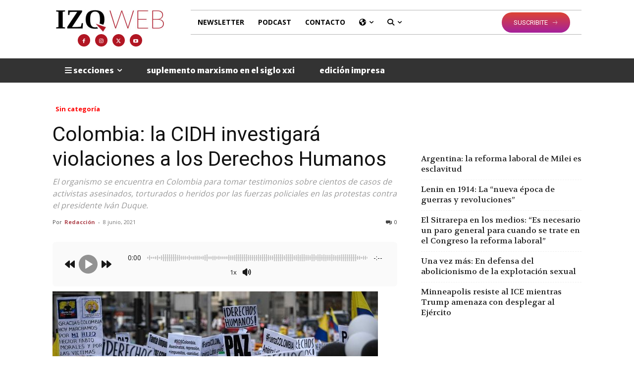

--- FILE ---
content_type: text/html; charset=UTF-8
request_url: https://izquierdaweb.com/wp-admin/admin-ajax.php?td_theme_name=Newspaper&v=12.6.3
body_size: -207
content:
{"45111":130}

--- FILE ---
content_type: text/html; charset=utf-8
request_url: https://www.google.com/recaptcha/api2/anchor?ar=1&k=6Ld5kOkUAAAAALkllZ20Epv9zXbRmCEVTbohUIv3&co=aHR0cHM6Ly9penF1aWVyZGF3ZWIuY29tOjQ0Mw..&hl=en&v=PoyoqOPhxBO7pBk68S4YbpHZ&size=invisible&anchor-ms=20000&execute-ms=30000&cb=8g3pamh94r8t
body_size: 48776
content:
<!DOCTYPE HTML><html dir="ltr" lang="en"><head><meta http-equiv="Content-Type" content="text/html; charset=UTF-8">
<meta http-equiv="X-UA-Compatible" content="IE=edge">
<title>reCAPTCHA</title>
<style type="text/css">
/* cyrillic-ext */
@font-face {
  font-family: 'Roboto';
  font-style: normal;
  font-weight: 400;
  font-stretch: 100%;
  src: url(//fonts.gstatic.com/s/roboto/v48/KFO7CnqEu92Fr1ME7kSn66aGLdTylUAMa3GUBHMdazTgWw.woff2) format('woff2');
  unicode-range: U+0460-052F, U+1C80-1C8A, U+20B4, U+2DE0-2DFF, U+A640-A69F, U+FE2E-FE2F;
}
/* cyrillic */
@font-face {
  font-family: 'Roboto';
  font-style: normal;
  font-weight: 400;
  font-stretch: 100%;
  src: url(//fonts.gstatic.com/s/roboto/v48/KFO7CnqEu92Fr1ME7kSn66aGLdTylUAMa3iUBHMdazTgWw.woff2) format('woff2');
  unicode-range: U+0301, U+0400-045F, U+0490-0491, U+04B0-04B1, U+2116;
}
/* greek-ext */
@font-face {
  font-family: 'Roboto';
  font-style: normal;
  font-weight: 400;
  font-stretch: 100%;
  src: url(//fonts.gstatic.com/s/roboto/v48/KFO7CnqEu92Fr1ME7kSn66aGLdTylUAMa3CUBHMdazTgWw.woff2) format('woff2');
  unicode-range: U+1F00-1FFF;
}
/* greek */
@font-face {
  font-family: 'Roboto';
  font-style: normal;
  font-weight: 400;
  font-stretch: 100%;
  src: url(//fonts.gstatic.com/s/roboto/v48/KFO7CnqEu92Fr1ME7kSn66aGLdTylUAMa3-UBHMdazTgWw.woff2) format('woff2');
  unicode-range: U+0370-0377, U+037A-037F, U+0384-038A, U+038C, U+038E-03A1, U+03A3-03FF;
}
/* math */
@font-face {
  font-family: 'Roboto';
  font-style: normal;
  font-weight: 400;
  font-stretch: 100%;
  src: url(//fonts.gstatic.com/s/roboto/v48/KFO7CnqEu92Fr1ME7kSn66aGLdTylUAMawCUBHMdazTgWw.woff2) format('woff2');
  unicode-range: U+0302-0303, U+0305, U+0307-0308, U+0310, U+0312, U+0315, U+031A, U+0326-0327, U+032C, U+032F-0330, U+0332-0333, U+0338, U+033A, U+0346, U+034D, U+0391-03A1, U+03A3-03A9, U+03B1-03C9, U+03D1, U+03D5-03D6, U+03F0-03F1, U+03F4-03F5, U+2016-2017, U+2034-2038, U+203C, U+2040, U+2043, U+2047, U+2050, U+2057, U+205F, U+2070-2071, U+2074-208E, U+2090-209C, U+20D0-20DC, U+20E1, U+20E5-20EF, U+2100-2112, U+2114-2115, U+2117-2121, U+2123-214F, U+2190, U+2192, U+2194-21AE, U+21B0-21E5, U+21F1-21F2, U+21F4-2211, U+2213-2214, U+2216-22FF, U+2308-230B, U+2310, U+2319, U+231C-2321, U+2336-237A, U+237C, U+2395, U+239B-23B7, U+23D0, U+23DC-23E1, U+2474-2475, U+25AF, U+25B3, U+25B7, U+25BD, U+25C1, U+25CA, U+25CC, U+25FB, U+266D-266F, U+27C0-27FF, U+2900-2AFF, U+2B0E-2B11, U+2B30-2B4C, U+2BFE, U+3030, U+FF5B, U+FF5D, U+1D400-1D7FF, U+1EE00-1EEFF;
}
/* symbols */
@font-face {
  font-family: 'Roboto';
  font-style: normal;
  font-weight: 400;
  font-stretch: 100%;
  src: url(//fonts.gstatic.com/s/roboto/v48/KFO7CnqEu92Fr1ME7kSn66aGLdTylUAMaxKUBHMdazTgWw.woff2) format('woff2');
  unicode-range: U+0001-000C, U+000E-001F, U+007F-009F, U+20DD-20E0, U+20E2-20E4, U+2150-218F, U+2190, U+2192, U+2194-2199, U+21AF, U+21E6-21F0, U+21F3, U+2218-2219, U+2299, U+22C4-22C6, U+2300-243F, U+2440-244A, U+2460-24FF, U+25A0-27BF, U+2800-28FF, U+2921-2922, U+2981, U+29BF, U+29EB, U+2B00-2BFF, U+4DC0-4DFF, U+FFF9-FFFB, U+10140-1018E, U+10190-1019C, U+101A0, U+101D0-101FD, U+102E0-102FB, U+10E60-10E7E, U+1D2C0-1D2D3, U+1D2E0-1D37F, U+1F000-1F0FF, U+1F100-1F1AD, U+1F1E6-1F1FF, U+1F30D-1F30F, U+1F315, U+1F31C, U+1F31E, U+1F320-1F32C, U+1F336, U+1F378, U+1F37D, U+1F382, U+1F393-1F39F, U+1F3A7-1F3A8, U+1F3AC-1F3AF, U+1F3C2, U+1F3C4-1F3C6, U+1F3CA-1F3CE, U+1F3D4-1F3E0, U+1F3ED, U+1F3F1-1F3F3, U+1F3F5-1F3F7, U+1F408, U+1F415, U+1F41F, U+1F426, U+1F43F, U+1F441-1F442, U+1F444, U+1F446-1F449, U+1F44C-1F44E, U+1F453, U+1F46A, U+1F47D, U+1F4A3, U+1F4B0, U+1F4B3, U+1F4B9, U+1F4BB, U+1F4BF, U+1F4C8-1F4CB, U+1F4D6, U+1F4DA, U+1F4DF, U+1F4E3-1F4E6, U+1F4EA-1F4ED, U+1F4F7, U+1F4F9-1F4FB, U+1F4FD-1F4FE, U+1F503, U+1F507-1F50B, U+1F50D, U+1F512-1F513, U+1F53E-1F54A, U+1F54F-1F5FA, U+1F610, U+1F650-1F67F, U+1F687, U+1F68D, U+1F691, U+1F694, U+1F698, U+1F6AD, U+1F6B2, U+1F6B9-1F6BA, U+1F6BC, U+1F6C6-1F6CF, U+1F6D3-1F6D7, U+1F6E0-1F6EA, U+1F6F0-1F6F3, U+1F6F7-1F6FC, U+1F700-1F7FF, U+1F800-1F80B, U+1F810-1F847, U+1F850-1F859, U+1F860-1F887, U+1F890-1F8AD, U+1F8B0-1F8BB, U+1F8C0-1F8C1, U+1F900-1F90B, U+1F93B, U+1F946, U+1F984, U+1F996, U+1F9E9, U+1FA00-1FA6F, U+1FA70-1FA7C, U+1FA80-1FA89, U+1FA8F-1FAC6, U+1FACE-1FADC, U+1FADF-1FAE9, U+1FAF0-1FAF8, U+1FB00-1FBFF;
}
/* vietnamese */
@font-face {
  font-family: 'Roboto';
  font-style: normal;
  font-weight: 400;
  font-stretch: 100%;
  src: url(//fonts.gstatic.com/s/roboto/v48/KFO7CnqEu92Fr1ME7kSn66aGLdTylUAMa3OUBHMdazTgWw.woff2) format('woff2');
  unicode-range: U+0102-0103, U+0110-0111, U+0128-0129, U+0168-0169, U+01A0-01A1, U+01AF-01B0, U+0300-0301, U+0303-0304, U+0308-0309, U+0323, U+0329, U+1EA0-1EF9, U+20AB;
}
/* latin-ext */
@font-face {
  font-family: 'Roboto';
  font-style: normal;
  font-weight: 400;
  font-stretch: 100%;
  src: url(//fonts.gstatic.com/s/roboto/v48/KFO7CnqEu92Fr1ME7kSn66aGLdTylUAMa3KUBHMdazTgWw.woff2) format('woff2');
  unicode-range: U+0100-02BA, U+02BD-02C5, U+02C7-02CC, U+02CE-02D7, U+02DD-02FF, U+0304, U+0308, U+0329, U+1D00-1DBF, U+1E00-1E9F, U+1EF2-1EFF, U+2020, U+20A0-20AB, U+20AD-20C0, U+2113, U+2C60-2C7F, U+A720-A7FF;
}
/* latin */
@font-face {
  font-family: 'Roboto';
  font-style: normal;
  font-weight: 400;
  font-stretch: 100%;
  src: url(//fonts.gstatic.com/s/roboto/v48/KFO7CnqEu92Fr1ME7kSn66aGLdTylUAMa3yUBHMdazQ.woff2) format('woff2');
  unicode-range: U+0000-00FF, U+0131, U+0152-0153, U+02BB-02BC, U+02C6, U+02DA, U+02DC, U+0304, U+0308, U+0329, U+2000-206F, U+20AC, U+2122, U+2191, U+2193, U+2212, U+2215, U+FEFF, U+FFFD;
}
/* cyrillic-ext */
@font-face {
  font-family: 'Roboto';
  font-style: normal;
  font-weight: 500;
  font-stretch: 100%;
  src: url(//fonts.gstatic.com/s/roboto/v48/KFO7CnqEu92Fr1ME7kSn66aGLdTylUAMa3GUBHMdazTgWw.woff2) format('woff2');
  unicode-range: U+0460-052F, U+1C80-1C8A, U+20B4, U+2DE0-2DFF, U+A640-A69F, U+FE2E-FE2F;
}
/* cyrillic */
@font-face {
  font-family: 'Roboto';
  font-style: normal;
  font-weight: 500;
  font-stretch: 100%;
  src: url(//fonts.gstatic.com/s/roboto/v48/KFO7CnqEu92Fr1ME7kSn66aGLdTylUAMa3iUBHMdazTgWw.woff2) format('woff2');
  unicode-range: U+0301, U+0400-045F, U+0490-0491, U+04B0-04B1, U+2116;
}
/* greek-ext */
@font-face {
  font-family: 'Roboto';
  font-style: normal;
  font-weight: 500;
  font-stretch: 100%;
  src: url(//fonts.gstatic.com/s/roboto/v48/KFO7CnqEu92Fr1ME7kSn66aGLdTylUAMa3CUBHMdazTgWw.woff2) format('woff2');
  unicode-range: U+1F00-1FFF;
}
/* greek */
@font-face {
  font-family: 'Roboto';
  font-style: normal;
  font-weight: 500;
  font-stretch: 100%;
  src: url(//fonts.gstatic.com/s/roboto/v48/KFO7CnqEu92Fr1ME7kSn66aGLdTylUAMa3-UBHMdazTgWw.woff2) format('woff2');
  unicode-range: U+0370-0377, U+037A-037F, U+0384-038A, U+038C, U+038E-03A1, U+03A3-03FF;
}
/* math */
@font-face {
  font-family: 'Roboto';
  font-style: normal;
  font-weight: 500;
  font-stretch: 100%;
  src: url(//fonts.gstatic.com/s/roboto/v48/KFO7CnqEu92Fr1ME7kSn66aGLdTylUAMawCUBHMdazTgWw.woff2) format('woff2');
  unicode-range: U+0302-0303, U+0305, U+0307-0308, U+0310, U+0312, U+0315, U+031A, U+0326-0327, U+032C, U+032F-0330, U+0332-0333, U+0338, U+033A, U+0346, U+034D, U+0391-03A1, U+03A3-03A9, U+03B1-03C9, U+03D1, U+03D5-03D6, U+03F0-03F1, U+03F4-03F5, U+2016-2017, U+2034-2038, U+203C, U+2040, U+2043, U+2047, U+2050, U+2057, U+205F, U+2070-2071, U+2074-208E, U+2090-209C, U+20D0-20DC, U+20E1, U+20E5-20EF, U+2100-2112, U+2114-2115, U+2117-2121, U+2123-214F, U+2190, U+2192, U+2194-21AE, U+21B0-21E5, U+21F1-21F2, U+21F4-2211, U+2213-2214, U+2216-22FF, U+2308-230B, U+2310, U+2319, U+231C-2321, U+2336-237A, U+237C, U+2395, U+239B-23B7, U+23D0, U+23DC-23E1, U+2474-2475, U+25AF, U+25B3, U+25B7, U+25BD, U+25C1, U+25CA, U+25CC, U+25FB, U+266D-266F, U+27C0-27FF, U+2900-2AFF, U+2B0E-2B11, U+2B30-2B4C, U+2BFE, U+3030, U+FF5B, U+FF5D, U+1D400-1D7FF, U+1EE00-1EEFF;
}
/* symbols */
@font-face {
  font-family: 'Roboto';
  font-style: normal;
  font-weight: 500;
  font-stretch: 100%;
  src: url(//fonts.gstatic.com/s/roboto/v48/KFO7CnqEu92Fr1ME7kSn66aGLdTylUAMaxKUBHMdazTgWw.woff2) format('woff2');
  unicode-range: U+0001-000C, U+000E-001F, U+007F-009F, U+20DD-20E0, U+20E2-20E4, U+2150-218F, U+2190, U+2192, U+2194-2199, U+21AF, U+21E6-21F0, U+21F3, U+2218-2219, U+2299, U+22C4-22C6, U+2300-243F, U+2440-244A, U+2460-24FF, U+25A0-27BF, U+2800-28FF, U+2921-2922, U+2981, U+29BF, U+29EB, U+2B00-2BFF, U+4DC0-4DFF, U+FFF9-FFFB, U+10140-1018E, U+10190-1019C, U+101A0, U+101D0-101FD, U+102E0-102FB, U+10E60-10E7E, U+1D2C0-1D2D3, U+1D2E0-1D37F, U+1F000-1F0FF, U+1F100-1F1AD, U+1F1E6-1F1FF, U+1F30D-1F30F, U+1F315, U+1F31C, U+1F31E, U+1F320-1F32C, U+1F336, U+1F378, U+1F37D, U+1F382, U+1F393-1F39F, U+1F3A7-1F3A8, U+1F3AC-1F3AF, U+1F3C2, U+1F3C4-1F3C6, U+1F3CA-1F3CE, U+1F3D4-1F3E0, U+1F3ED, U+1F3F1-1F3F3, U+1F3F5-1F3F7, U+1F408, U+1F415, U+1F41F, U+1F426, U+1F43F, U+1F441-1F442, U+1F444, U+1F446-1F449, U+1F44C-1F44E, U+1F453, U+1F46A, U+1F47D, U+1F4A3, U+1F4B0, U+1F4B3, U+1F4B9, U+1F4BB, U+1F4BF, U+1F4C8-1F4CB, U+1F4D6, U+1F4DA, U+1F4DF, U+1F4E3-1F4E6, U+1F4EA-1F4ED, U+1F4F7, U+1F4F9-1F4FB, U+1F4FD-1F4FE, U+1F503, U+1F507-1F50B, U+1F50D, U+1F512-1F513, U+1F53E-1F54A, U+1F54F-1F5FA, U+1F610, U+1F650-1F67F, U+1F687, U+1F68D, U+1F691, U+1F694, U+1F698, U+1F6AD, U+1F6B2, U+1F6B9-1F6BA, U+1F6BC, U+1F6C6-1F6CF, U+1F6D3-1F6D7, U+1F6E0-1F6EA, U+1F6F0-1F6F3, U+1F6F7-1F6FC, U+1F700-1F7FF, U+1F800-1F80B, U+1F810-1F847, U+1F850-1F859, U+1F860-1F887, U+1F890-1F8AD, U+1F8B0-1F8BB, U+1F8C0-1F8C1, U+1F900-1F90B, U+1F93B, U+1F946, U+1F984, U+1F996, U+1F9E9, U+1FA00-1FA6F, U+1FA70-1FA7C, U+1FA80-1FA89, U+1FA8F-1FAC6, U+1FACE-1FADC, U+1FADF-1FAE9, U+1FAF0-1FAF8, U+1FB00-1FBFF;
}
/* vietnamese */
@font-face {
  font-family: 'Roboto';
  font-style: normal;
  font-weight: 500;
  font-stretch: 100%;
  src: url(//fonts.gstatic.com/s/roboto/v48/KFO7CnqEu92Fr1ME7kSn66aGLdTylUAMa3OUBHMdazTgWw.woff2) format('woff2');
  unicode-range: U+0102-0103, U+0110-0111, U+0128-0129, U+0168-0169, U+01A0-01A1, U+01AF-01B0, U+0300-0301, U+0303-0304, U+0308-0309, U+0323, U+0329, U+1EA0-1EF9, U+20AB;
}
/* latin-ext */
@font-face {
  font-family: 'Roboto';
  font-style: normal;
  font-weight: 500;
  font-stretch: 100%;
  src: url(//fonts.gstatic.com/s/roboto/v48/KFO7CnqEu92Fr1ME7kSn66aGLdTylUAMa3KUBHMdazTgWw.woff2) format('woff2');
  unicode-range: U+0100-02BA, U+02BD-02C5, U+02C7-02CC, U+02CE-02D7, U+02DD-02FF, U+0304, U+0308, U+0329, U+1D00-1DBF, U+1E00-1E9F, U+1EF2-1EFF, U+2020, U+20A0-20AB, U+20AD-20C0, U+2113, U+2C60-2C7F, U+A720-A7FF;
}
/* latin */
@font-face {
  font-family: 'Roboto';
  font-style: normal;
  font-weight: 500;
  font-stretch: 100%;
  src: url(//fonts.gstatic.com/s/roboto/v48/KFO7CnqEu92Fr1ME7kSn66aGLdTylUAMa3yUBHMdazQ.woff2) format('woff2');
  unicode-range: U+0000-00FF, U+0131, U+0152-0153, U+02BB-02BC, U+02C6, U+02DA, U+02DC, U+0304, U+0308, U+0329, U+2000-206F, U+20AC, U+2122, U+2191, U+2193, U+2212, U+2215, U+FEFF, U+FFFD;
}
/* cyrillic-ext */
@font-face {
  font-family: 'Roboto';
  font-style: normal;
  font-weight: 900;
  font-stretch: 100%;
  src: url(//fonts.gstatic.com/s/roboto/v48/KFO7CnqEu92Fr1ME7kSn66aGLdTylUAMa3GUBHMdazTgWw.woff2) format('woff2');
  unicode-range: U+0460-052F, U+1C80-1C8A, U+20B4, U+2DE0-2DFF, U+A640-A69F, U+FE2E-FE2F;
}
/* cyrillic */
@font-face {
  font-family: 'Roboto';
  font-style: normal;
  font-weight: 900;
  font-stretch: 100%;
  src: url(//fonts.gstatic.com/s/roboto/v48/KFO7CnqEu92Fr1ME7kSn66aGLdTylUAMa3iUBHMdazTgWw.woff2) format('woff2');
  unicode-range: U+0301, U+0400-045F, U+0490-0491, U+04B0-04B1, U+2116;
}
/* greek-ext */
@font-face {
  font-family: 'Roboto';
  font-style: normal;
  font-weight: 900;
  font-stretch: 100%;
  src: url(//fonts.gstatic.com/s/roboto/v48/KFO7CnqEu92Fr1ME7kSn66aGLdTylUAMa3CUBHMdazTgWw.woff2) format('woff2');
  unicode-range: U+1F00-1FFF;
}
/* greek */
@font-face {
  font-family: 'Roboto';
  font-style: normal;
  font-weight: 900;
  font-stretch: 100%;
  src: url(//fonts.gstatic.com/s/roboto/v48/KFO7CnqEu92Fr1ME7kSn66aGLdTylUAMa3-UBHMdazTgWw.woff2) format('woff2');
  unicode-range: U+0370-0377, U+037A-037F, U+0384-038A, U+038C, U+038E-03A1, U+03A3-03FF;
}
/* math */
@font-face {
  font-family: 'Roboto';
  font-style: normal;
  font-weight: 900;
  font-stretch: 100%;
  src: url(//fonts.gstatic.com/s/roboto/v48/KFO7CnqEu92Fr1ME7kSn66aGLdTylUAMawCUBHMdazTgWw.woff2) format('woff2');
  unicode-range: U+0302-0303, U+0305, U+0307-0308, U+0310, U+0312, U+0315, U+031A, U+0326-0327, U+032C, U+032F-0330, U+0332-0333, U+0338, U+033A, U+0346, U+034D, U+0391-03A1, U+03A3-03A9, U+03B1-03C9, U+03D1, U+03D5-03D6, U+03F0-03F1, U+03F4-03F5, U+2016-2017, U+2034-2038, U+203C, U+2040, U+2043, U+2047, U+2050, U+2057, U+205F, U+2070-2071, U+2074-208E, U+2090-209C, U+20D0-20DC, U+20E1, U+20E5-20EF, U+2100-2112, U+2114-2115, U+2117-2121, U+2123-214F, U+2190, U+2192, U+2194-21AE, U+21B0-21E5, U+21F1-21F2, U+21F4-2211, U+2213-2214, U+2216-22FF, U+2308-230B, U+2310, U+2319, U+231C-2321, U+2336-237A, U+237C, U+2395, U+239B-23B7, U+23D0, U+23DC-23E1, U+2474-2475, U+25AF, U+25B3, U+25B7, U+25BD, U+25C1, U+25CA, U+25CC, U+25FB, U+266D-266F, U+27C0-27FF, U+2900-2AFF, U+2B0E-2B11, U+2B30-2B4C, U+2BFE, U+3030, U+FF5B, U+FF5D, U+1D400-1D7FF, U+1EE00-1EEFF;
}
/* symbols */
@font-face {
  font-family: 'Roboto';
  font-style: normal;
  font-weight: 900;
  font-stretch: 100%;
  src: url(//fonts.gstatic.com/s/roboto/v48/KFO7CnqEu92Fr1ME7kSn66aGLdTylUAMaxKUBHMdazTgWw.woff2) format('woff2');
  unicode-range: U+0001-000C, U+000E-001F, U+007F-009F, U+20DD-20E0, U+20E2-20E4, U+2150-218F, U+2190, U+2192, U+2194-2199, U+21AF, U+21E6-21F0, U+21F3, U+2218-2219, U+2299, U+22C4-22C6, U+2300-243F, U+2440-244A, U+2460-24FF, U+25A0-27BF, U+2800-28FF, U+2921-2922, U+2981, U+29BF, U+29EB, U+2B00-2BFF, U+4DC0-4DFF, U+FFF9-FFFB, U+10140-1018E, U+10190-1019C, U+101A0, U+101D0-101FD, U+102E0-102FB, U+10E60-10E7E, U+1D2C0-1D2D3, U+1D2E0-1D37F, U+1F000-1F0FF, U+1F100-1F1AD, U+1F1E6-1F1FF, U+1F30D-1F30F, U+1F315, U+1F31C, U+1F31E, U+1F320-1F32C, U+1F336, U+1F378, U+1F37D, U+1F382, U+1F393-1F39F, U+1F3A7-1F3A8, U+1F3AC-1F3AF, U+1F3C2, U+1F3C4-1F3C6, U+1F3CA-1F3CE, U+1F3D4-1F3E0, U+1F3ED, U+1F3F1-1F3F3, U+1F3F5-1F3F7, U+1F408, U+1F415, U+1F41F, U+1F426, U+1F43F, U+1F441-1F442, U+1F444, U+1F446-1F449, U+1F44C-1F44E, U+1F453, U+1F46A, U+1F47D, U+1F4A3, U+1F4B0, U+1F4B3, U+1F4B9, U+1F4BB, U+1F4BF, U+1F4C8-1F4CB, U+1F4D6, U+1F4DA, U+1F4DF, U+1F4E3-1F4E6, U+1F4EA-1F4ED, U+1F4F7, U+1F4F9-1F4FB, U+1F4FD-1F4FE, U+1F503, U+1F507-1F50B, U+1F50D, U+1F512-1F513, U+1F53E-1F54A, U+1F54F-1F5FA, U+1F610, U+1F650-1F67F, U+1F687, U+1F68D, U+1F691, U+1F694, U+1F698, U+1F6AD, U+1F6B2, U+1F6B9-1F6BA, U+1F6BC, U+1F6C6-1F6CF, U+1F6D3-1F6D7, U+1F6E0-1F6EA, U+1F6F0-1F6F3, U+1F6F7-1F6FC, U+1F700-1F7FF, U+1F800-1F80B, U+1F810-1F847, U+1F850-1F859, U+1F860-1F887, U+1F890-1F8AD, U+1F8B0-1F8BB, U+1F8C0-1F8C1, U+1F900-1F90B, U+1F93B, U+1F946, U+1F984, U+1F996, U+1F9E9, U+1FA00-1FA6F, U+1FA70-1FA7C, U+1FA80-1FA89, U+1FA8F-1FAC6, U+1FACE-1FADC, U+1FADF-1FAE9, U+1FAF0-1FAF8, U+1FB00-1FBFF;
}
/* vietnamese */
@font-face {
  font-family: 'Roboto';
  font-style: normal;
  font-weight: 900;
  font-stretch: 100%;
  src: url(//fonts.gstatic.com/s/roboto/v48/KFO7CnqEu92Fr1ME7kSn66aGLdTylUAMa3OUBHMdazTgWw.woff2) format('woff2');
  unicode-range: U+0102-0103, U+0110-0111, U+0128-0129, U+0168-0169, U+01A0-01A1, U+01AF-01B0, U+0300-0301, U+0303-0304, U+0308-0309, U+0323, U+0329, U+1EA0-1EF9, U+20AB;
}
/* latin-ext */
@font-face {
  font-family: 'Roboto';
  font-style: normal;
  font-weight: 900;
  font-stretch: 100%;
  src: url(//fonts.gstatic.com/s/roboto/v48/KFO7CnqEu92Fr1ME7kSn66aGLdTylUAMa3KUBHMdazTgWw.woff2) format('woff2');
  unicode-range: U+0100-02BA, U+02BD-02C5, U+02C7-02CC, U+02CE-02D7, U+02DD-02FF, U+0304, U+0308, U+0329, U+1D00-1DBF, U+1E00-1E9F, U+1EF2-1EFF, U+2020, U+20A0-20AB, U+20AD-20C0, U+2113, U+2C60-2C7F, U+A720-A7FF;
}
/* latin */
@font-face {
  font-family: 'Roboto';
  font-style: normal;
  font-weight: 900;
  font-stretch: 100%;
  src: url(//fonts.gstatic.com/s/roboto/v48/KFO7CnqEu92Fr1ME7kSn66aGLdTylUAMa3yUBHMdazQ.woff2) format('woff2');
  unicode-range: U+0000-00FF, U+0131, U+0152-0153, U+02BB-02BC, U+02C6, U+02DA, U+02DC, U+0304, U+0308, U+0329, U+2000-206F, U+20AC, U+2122, U+2191, U+2193, U+2212, U+2215, U+FEFF, U+FFFD;
}

</style>
<link rel="stylesheet" type="text/css" href="https://www.gstatic.com/recaptcha/releases/PoyoqOPhxBO7pBk68S4YbpHZ/styles__ltr.css">
<script nonce="R_pkgA46wUY2tz13b4ws4Q" type="text/javascript">window['__recaptcha_api'] = 'https://www.google.com/recaptcha/api2/';</script>
<script type="text/javascript" src="https://www.gstatic.com/recaptcha/releases/PoyoqOPhxBO7pBk68S4YbpHZ/recaptcha__en.js" nonce="R_pkgA46wUY2tz13b4ws4Q">
      
    </script></head>
<body><div id="rc-anchor-alert" class="rc-anchor-alert"></div>
<input type="hidden" id="recaptcha-token" value="[base64]">
<script type="text/javascript" nonce="R_pkgA46wUY2tz13b4ws4Q">
      recaptcha.anchor.Main.init("[\x22ainput\x22,[\x22bgdata\x22,\x22\x22,\[base64]/[base64]/[base64]/ZyhXLGgpOnEoW04sMjEsbF0sVywwKSxoKSxmYWxzZSxmYWxzZSl9Y2F0Y2goayl7RygzNTgsVyk/[base64]/[base64]/[base64]/[base64]/[base64]/[base64]/[base64]/bmV3IEJbT10oRFswXSk6dz09Mj9uZXcgQltPXShEWzBdLERbMV0pOnc9PTM/bmV3IEJbT10oRFswXSxEWzFdLERbMl0pOnc9PTQ/[base64]/[base64]/[base64]/[base64]/[base64]\\u003d\x22,\[base64]\\u003d\x22,\x22w5DDgCoFRkAtwo/DvsOMA8OKK2NADMOCwpbDgsKEw5tCw4zDp8KxEzPDkGNSYyMAQMOQw6ZCwqjDvlTDmsKYF8ORR8OpWFhFwqxZeRF4QHFmwrc1w7LDq8KgO8KKwqzDjl/ChsOTKsOOw5tVw58dw4ATYlx+Qi/[base64]/DrwbCgMKhwrVKwrcIwrU/HcKJwpZSw5ZBOVLChcOcwpfCu8OuwpLDv8ObwqXDonrCn8Klw7ZCw7I6w5XDrFLCoxLCjjgAY8OCw5Rnw47DvgjDrUzCjyMlJ3jDjkrDi0AXw505cV7CuMOMw6HDrMOxwpl9HMOuCMOAP8OTUsKHwpU2w6IZEcObw6Mvwp/Dvl4oPsONZ8OmB8KlNSfCsMK8EjXCq8Knwo/ClUTCqlAuQ8OgwqvCmzwSeBJvwqjChsOSwp4ow4EMwq3CkAcMw4/Dg8OFwrgSFH/DiMKwLXNzDXDDn8Kfw5Ucw513CcKEWkzCnEIyd8K7w7LDqWNlMEkgw7bCmh5CwpUiwrnCpXbDlFFPJ8KObEjCnMKlwr8hfi/DgTnCsT5Awq/Do8KaesOjw553w4DCvsK2F0UuB8ODw5LCpMK5YcOoeSbDmXoBccKOw4zCkCJPw4g8wqcOVk3Dk8OWURPDvFBYZ8ONw4w6aFTCu1jDrMKnw5fDhDnCrsKiw49YwrzDiAN/GHw0K0pgw6Qtw7fCij3CrxrDuWpMw69sF1YUNTjDi8OqOMOMw5oWAQpEeRvDrsKgXU9ZQFEiWMOtSMKGCAZkVwDCuMObXcKvCF91RCBIUCQKwq3DmxZVE8K/wpHChTfCjjhgw58JwoguAkczw6bCnFLCrEDDgMKtw6tAw5QYX8OZw6klwp/ChcKzNFzDssOvQsKEHcKhw6DDh8ODw5PCjwTDry0FLQnCkS9JP3nCt8O1w4QswpvDrsKFwo7DjzsAwqgeDnTDvz8SwqPDuzDDrVBjwrTDkUvDhgnCtcKtw7wLPcO2K8KVw7TDksKMfWw+w4LDv8OXEgsYecOjdR3DnSwUw7/[base64]/CqcKew4PCqMKyek/[base64]/DuwfDpsKHUcK8QsKdwp7CrsKDeXDCi8Oiwp7CvQdow4vDolA7RsO0UCNjwp3CrgjDm8Oow7TCksOSw54QecOuwpXCm8KELcO6wq9lwo3DrMKFwoPCmsKnTEABw7pYRELDlmjDoV3CpAbDmHjDvsOlRislw57Cgk/DiX80NjvCp8OQI8OVwr/CnMKSFsOsw57DiMObw61LV2MBfEEzGxJtw6/DpcOswoXDhHQAcSYiwqTCgAxRVcOOeWRHbMO0KGMcfhbCq8OZw7c3PX7Dg1PDmFDDqcOzB8ONw4stVsO9wrnDkFHCgAbCkw/DocKINGQ+wpl/wrvDpgLCimEEw5wQcCo7W8KfL8Oxw7bCmMOlfXvDvcK2c8O/woUITcKPwqAkw6TCjBYDWMO4Yw5EasO5wox6wo7CuSfCn3dzDmfDncKfw5kcwo/[base64]/[base64]/[base64]/DkMO2wojChsKSw6zCn8KwakbCtAxUcMKxI3xCcMOOMMK4wo7DlMONRi3CjlzDti7CoUJnwqVHw7UdC8O1wprDhkgyFHdPw6guMwFAwo/CiFlaw50nw4RXw6Z6GcKcPnM3w4nDrkbCnMKIwqvCqsOBwq12IDXCrh0/w6nCnsODwp80w5swwqPDlF7DrWTCqMORXcKiwpYTQRZuW8OoZcKNZXpUY3F6acOVMsOHd8ORwotcClhpwqnChsK4ScO8EsK/wovCmsOhw5TDjRPDkW4kf8O7Q8KDEsOUIMOiLcKiw7QTwrp4wrXDksOTaS8TVsKMw7zChVrDg3ZUP8KyPD8iCVXCn0QZHBrDpS7Du8Osw4TCiENpw5XCpFwuXV9kTMKswoMzw4l/w61DBjfCr1Yvw4lOYUvCtRjDkUDDtMOKw7LCpgRTL8Olw5PDisO2JXw1UnpFwpojQcOcwoHCmkBawqomSQs4wqBww7nCjTleeTZLw7VtfMOqW8K7worDmcKkw5VRw4vCoyTDhcOQwr4cGsKRwqZCw6ZBPk1Xw747cMKsBTvCqcOiKcO3Z8K3P8O/CMObYCvCicOeOcO/w79nHRInwpTCnmbCpiLDmMOsPDXDrkQowppeOsKZwowzw79oQcKrdcOHAAYFGQkGw44ewp7DlVrDpnYXw4PCvsOpd1EWV8KgworCpUh/w79GecKpworCkMKWw5HCt23CiyBNX1hVQMK0IsOha8KVXcKgwpdOw4V4w7kOf8Ohw4xCJsOZK2Z8XcOZwro4w63DnyM9Vgdiw5ZywqvChC9VwrnDkcOaSQsyPsKrW3fCrg7DvsOWCcOAFWbDkk7Cr8KRZcKTwq9/wofCosKQMU7CrsKuX25ywqt5TifDllXDmwbDh3/CmkFQw4Urw7p/w444w4wzw6PDq8OraMKfVcKLwrTDncOpwpV5OsOKE1/CssKDw5DCrsKOwoQJZWPCuUDCqMOLMz9Fw6PDjsKXVTfCjFXDjx5Pw4rCqcOOaw5yZkwqwpoFw43CsHw2w7tWe8OEw5Vlw5cRw6bDqhViw4lIwpXDqHFqJ8KlJMO/HUfDi3lpCsOgwr0kwoXChC5zw4RUwqMuYcK2w5ZBwrTDvcKYwrojQk/CmGHCqMO/Nm/CvMOlBQ3CksKBwqE6cXclPy1nw444acKgNX5zMHYgO8OSIMKqw5geSQXCmHM+w6ELwpNTw4fCr2/Co8OKd1V6KsKBF0FbGxDDp05uKcKKw5oufsOsbknCiAE2LgrCkMOWw43Dh8KUw5vDkm/[base64]/[base64]/Cng3Ct3QNw7how7PCozzDhjJ/D8O6G3vDisKPClXDuAg3GMKFwozDv8KxXcKzCXhOw6B1BMKPw5rCv8Oxw5TDnsKNBiRgwq3CjgYtKcKTw5DDhQwXL3LDjcOOwq48w7XDqWJILcKxwoTChzXCtE5MwqDDmsOuw57Co8OFw7R/YcOTeVAYdcO5U3plHzFfw43DjwtiwoZJwqhVw6DDnh5vwr3CjD4Qwrhtwphzcj3DkcKlwo82w5NoEydYw7Bfw73CisK9GgIVKijDiwPCrMK1wobClBciw6VHw5/[base64]/Ct8Kiw6HCnzzDn3ZUQsKvwqYQPGvCssK6w6HCvMOCwr/[base64]/DlMOYw55DwozCpwwow5xNMMKAwo3Dt8KjNsKAwoXDp8KKw6YUw7FUNE5MwoEXDTbClF7Ds8OmF3XCoGfDsQNsDsOfworDtEw/woHCiMK+C11Tw7zDqMOmX8K2MmvDtwDCiw4gwqJ/[base64]/CgTwtwrRQw7QWw4lowptEwoLDlVUlU8O3w5bCrDpxwrjDkHDDn8KdIsKKw4XCk8OOwrDCj8KawrLDo0nDhQtZwq/CnBBFKcOUwpw+w5PCsFXCo8KIc8OTwrPDqsOLf8K3wqY0SiXDg8ONTAVbLw5uGWUtOQHDncKca2Ubwr5HwrsPY0RLwp3CocOfb3srTsKzJRlafxNWZsO+QcOHDsOSLsK8w78rw5RBwrk1woslw65uSQg/NWZkw7w6QBjDu8KNwrs/[base64]/[base64]/DtcKBw5XCuXk4S2bDrRUAI2/DkcOLw5slDsKpemMYwp4Zanxnw4jCicO3w6bDvV4Swp4kARgUwoMlw4rDnWYNwqBrGsO+wojCqsO6wr0bw6dlc8ODw7fDucO8MMKgwozCoFrDrlDDnMOfwpHDnkoBMSofwpnDjBnCssKvKxvDsy1jwrzCojbCphRPw6lIwp/Dn8Onwr1KwpfCiCHDhcOmwq8aLxYXwpUWNMK3w5zCimXDpmnCsATCusOewqUmwrrChcKZw6zCq2QxOcOXwo/[base64]/CuHvDjQDDoVNDNlvClRNow6XDnwzDt1AbZ8OMw7HCtcO6wqDCgBg5KsOgPg4qw5VCw4nDtQzCicKjw4Ipw73CmcO0dMOZOcKkDMKcZcO3woAgd8OaCEcdfsK+w4fCrMOnwpPCjcK1w7HCqsO+EWBMAl/[base64]/Di8KZw6HCmcOuwrJ8w45RfBrDqFDCv1XCmhvDiMOAw5xQAcK1woxFXsKxKsOjKMO0w7PCmsKCw61/wq1lw5jDqHMTwpsiwoLDrx15PMODRMOfw5vDscODWVgbwoLDmxZhUj9vNyfDmsKPdsKJPx50Q8OBZMKtwpbCl8OFw5bDlMKdXEvCvMKXWcOJw73Cg8OrIAPCqF5ow7TClcKrTyDDgsK3wqrDiVvCocOMTsO+aMOwSsK6w4/ChsOlI8OBwpVxw5Z2BMOgw71FwrU9SW1FwqFUw6DDksOIwpd1w5zCo8OVwq5Mw5/DviTDg8ORwpzDpm0XesKWw7/Di0cbwpx9dcKqw7YCH8OxHitww7IXZMO5Cyctw7gxw4RpwqhDT2FaDxzDpcKOARrCmE4Ow43DhMOOw5/Crl3Dml/Cq8KBwpw6w43DikZqIsOFwqwrwofCmU/DiwLDqMKxw7PCixXDicOhw4bDhEfDscOLwonCmsKhwrvDvn0tWcOXw4VZw4LClsOMfE3CjsOXElDDnBrDkTQ/wrPDsRLDoi3Dk8KUSR7CqsKdw743WsOWEyQJEzLDvVAww799CRLDo1rDgMOKw6Q0wrpiw79iOMOzwpBnLsKJw608MBozw7rDjMOFN8OMTR8ZwpJLT8OKw61gMxxyw5/DlcO9w5pscmbChsO7JMO1wpnCvMOQw6vCjyfChsOiRS/DjlXDm3fDrT1nG8O1wprCqRPCsVIxeifCrDQ0w6nDocO3BWI0w55nwqcawr/DrcO5wq8CwpoOwojDisKpAcOaWsO/GcKVwqLCr8KPwpw4CsOwfjp7w4zCqsKYN3Z+HXFuaVA+w6nCpEgiNFwbCkzCjzfDtCfCg3FVwoLDvjsmw6TCpAnCpMOCw5Y2dAE9O8K6CUfDpMKUwqYZZhDChnEpw6TDpMO4VcK3GQrDgykww5Ycw5gwA8K+LsOUwr7Dj8O4wrl7QhN0aAPCkQbDiy/DjcOGw5cmCsKPwrbDtTMTAX3DsmLDt8KWw5nDlgMGw6fCusOqOcO4DGEnw7TCokgtwoFqRsOhwq7CjnvDusKWwqNKQ8OFw4PCsFnDtwbDpMODDHFKw4A2OXobXsK0wr45FjvCn8OCwo8dw4/DmsKkbTorwo1MwrPDksK5aQd6c8KOP1Z9wqkRwq/[base64]/DlMOBK8KxCsOaBcKtRcKaGGJwRgh9XVXCqcK/[base64]/[base64]/Dj3Rqw6YQOsK+RsO8fRBwQsKWw5LDvMKWHAxibT4kwo/CtgHCpl7Do8OEQBkEB8KnMcO4w41FAcOMw4vCkC3DiiHDjDDCoWR/wpUuQkZzw4rChsKYRj/Du8OFw4bCvmBzwrg6w6vDtAjChcKkPcKawojDp8KMw4DCiFbDnMOqw6FwGlLCjMK4wpPDjzRWw5JJByHDrw9XQMODw6TDtVt8w4R6LFDDuMO/[base64]/WMKsw6ZgdTQzwr1CYxfDugwaUcK2wqLCqkBiw4zCgRrCmsOGwqvDnQ7DvcKwY8KEw7TCoTXCksOVwo7DjxjCvi97wqk8wpkcLVXCocKjw6DDu8O3S8O9HjbDjsOFZDgHwoAAThXDtA/ChFwQEsOgcmzDrFjCpcKFwpLCnMKCfGkhwoHDrsKiwoFKw4Uyw67DmjPCucKhwpdsw4pmw6dlwpl1YcKYGErDpMOewqHDpMOaGMKfw6HDrU0GdcOAXXnDvVgie8OaP8K4wqQHVW5yw5ASwp/CkcOlH07DscKdPsOjA8Oaw7nChCJ3BsKIwrRpCEXCpD/CkhHDvcKGwo5bBHjDpsKBwrzDqzxyfMObw7HDn8KaQjDDpsOBwqgwRGx7w74vw6/[base64]/CuMKtAAzCrwXDksKFwodIY1VxNgfCuMORBsKAeMKWc8Opw5w7wpXDrMOvCsOywp5DNMO5J3XDhB98wqzDt8Oxw68DwpzCg8KhwqRFUcKBesKNSMKCKMOMKQXCgxl5w6cbwr/DpHoiwrzCmcO2w73DlBUID8Ojw7NEEV8Hwos4w7hSLsOaS8KYwovCrRwvYMODVmDCokcOw490G2/CqMKsw44xwozCu8KSA3wJwq5/LRpqwroCPcOAwpJqdcOPw5XCm2hAwqDDhMOnw5wEfwhDOMOxVzZuw4VfOsKWw7HCh8KRw4I2wofDh2dmw4tawr19aw1WPsOBVXHDgRbDgcOCw6FLwoJPw7lQIX98BMKTGC/CkMK9UcObL2xpYwjCjV4cwoHCkm4CBMKBw7hHwqBPwoccw5JDPWRIGsOdZMOtw4dWwohWw5jDjsKRP8K9woloKjcSasKwwq1aJhxlT0UUwoPDnMOMEcKqGMOiHinDlCXCusOEGsKNOENjw5/DuMOtAcOcwr89FcK/CHPCuMOsw7bCp0LCmxl1w6DCpcOQw5xgSw90d8KyOg7DljHDg1lbwrnDisOuw4rDny7DuzBzDTdsesKkwpstR8OBw4kbwrJgNcOFwr/[base64]/DvRlTw6vClMKRwrlwwprDgClYwrzDnsKrw6JOwrc+DMKLM8OZw7XDlGJVWQhfwqrDm8KnwrPDrUjDpnXDhS/CuFfCrjrDpA4hwpYMCT/CisKKw6zCqcKkwr1IDizCtcK8w6vDvhd3e8ORw7PCmTwDwphYVg8Ow4Qge3DCn3duw5YAIA8gwpvCiHILwpp9DMKvWRLDjn3Cv8O3wqLDjsKRV8OuwqYYwrnDoMKMwr9gdsOqwoDDncK/I8KcQwPDuMOKCS/DmWhRbMKLwqPCu8KfesKHQcOBwrLChxjCvCfDrBvDuhnCo8OdbxYGw4Exw7TDnMKleCzDnlfCux0Cw5/CqsKOHsKRwrIww51Hw5HCgMO4E8KzVUbCocOHwozDowfDul/Dt8Kswo4zW8OtFksDW8KcDcKsNsKlC2QoMcK2wr4OT2PCisK5HsOGw6sGw6wiS1Agw6RFwpDDvcKGXcKzwo4Iw53DtcKcwo/DsGp9eMKfwqjDpw/DgMOHw58awqBwwpfCoMKPw7zCjC06w658woNQw4TCpgfDrnxeTlZbFMKSwo4IWcK/w5PDk2LDqcOyw7xRe8K4VmnDpMKRAT9sfwIswoVfwppFdFnDo8OyX0rDtMKcDVMnwpBNDcKTwrnCuD7Cug/CjiTDrcKfwqXCksOkV8KVE0jDmU1hw6NlUcO7w50Rw60wKsOGITLDmMKKbsKpw5XDvsOkd14YBMKdwo3Dg2FcwqXCi2fCpcO8J8OSOCbDqD/CqgHCgMOiGHzDiygXwq16RWpaOcO8w499HsKCw5XCuHTDj1HDmMKrwrrDkmlpw5nDgw1hLcOlwr/[base64]/w48mwpBmwrQ9w5pxSsOpcMKow5PDmsOKLcKAAjnDnik1X8OtwqnDqcO4w7BwU8KeHsOFw7TDvcONd0t6wrPCl0/DqMOcI8OIwqbCqQvDrxB7YcOGHCJSYsObw75Ww4o/wo3Cq8OKEQ57w4/CoHHCu8KYKydUw4PCnATDl8OTwpDDvXnChzgnURPDphtvLsKhwoLDkDHCrcO/[base64]/CucO8Z2XChgLDj8K7wozCpMKfPxvCo2XDqEfCusOHAkDDvhocBjjCjCtWw6fDucOvUTHCtTxiw7PClcKDwqnCo8KYYlpkJBVHXMKlw6BNB8OUQjl3w5d4w4/CtQ7ChMOMw6QFQUBiwoN+w68fw67DlDTCncORw44Fwpoww5bDrGpmGmTChQfCoC5ZNwwSf8KowqFPbMOXwqfCtcKdOMO7wrvCp8OfOy59NwfDisO5w688azLDpVgVZgBbHsKLK3/ClMKKw5RHHT5FbyzDncKtE8K2E8KwwprDjcOSK2bDol7DtzUvw6fDisO/cU3CoywgTX3DgA4Bw4w4N8ONWyTDvT3Dv8KPck4oCkbCsiEJw5wxJ1kiwrFkwrZoZRfCvsOewpXCvCskZ8KRY8KeTsOEfXs9TcKFC8KIwoACw4HCkj1XPizDjDgwDcKxJDldLwkqOUgLCTrCvU3DhETDtgMvwpQhw4JMX8KNIFUbKsKcw6vDkMO/wozCllQnwqkTYMOoJMOZVnjDmVBTw5V4FUDDjjDCtcKtw7TCq25XamHDm2ldI8OKwrBTLyF5V3oSVkhhC1rDr1nCs8K1KBPDjAfDgRzDsg/[base64]/Cg8KgQXZeZ0bCtMKzdMOgwpc4dsK/[base64]/Djw/DjkkdAcONw6lzasKRHiDCpXbDnjJOw7JyDxLDt8Kvwq0/w7/DslzDmE12MUdeCsO2Hwglw7B5F8Onw5B+wrMGUgsBw6kiw6TDt8OkHcOawrvCuArDhGcySnnDg8KIMzlhw7LCvR/CosKKwoYDaQnDhcO+HGzCs8K/NkQnb8KVUsO+w4hiHVfDoMKnwq/DkxDCgsONYMKuSsKpX8OEXCJ+E8KvwpLCrHAHw5JLNwnDjUnDgW/CvsKpUgowwp7Dg8OgwrrDvcO+wr9nw68Qw6ECwqd2wo4Ywq/Dq8Knw5dkwqBBZUXCv8KIwoFFwrZ9w4obNMOILsOiwrvCjMOcwrBlcw3CscOrw7XDu0HDs8Klw7nCiMOFwr8YU8OmZ8KBQcOZXsKDwoIzSsOSVQl8woPDgTEdw5pAwrnDtxPDlsOHf8KPGDXDhMKmw53DrS9/[base64]/DMK4MQllLsKmw43CpMKhwqhpWcOBw5ZBFC8scj/DnsK9wqZ5wqkMMsKqw7ImCFtpOwnDvzUvwo/CmMK9w6vChWZUw5M/[base64]/CgcO3H8O5e8O5w4DCm8OnI1bClMOcw5XDkh15w50sw4HDqMKcIsKmU8ODIVY5wqNQEcK6GH0ew6vDvC3DmlZrwppZLzLDssKjO01LWB7DucOywod4AsKQw47Dm8Oww7jDikADdjjDj8Kqw6fDqQN9wq/DpcK0woExwr/Cr8Oiwp7ChsOvUAoMw6HCnlfDng06wp/Cn8OEwpEhH8OEw7laOsOdw7AeNMOYwo7CgcKBK8O8G8KBwpTCoR/DosOAw792dsKMLMO1WMOTw5TDucOSFcO0UCzDujYAw7tawrjDjMO9OMOANMOtJcKQO3AIVy/CnAXCmMKhK21Zw6Vww4rDgFZ9M1LChhh0Y8OGIcOjw5zDmcOMwp3CmjPCjHHDtA9Bw5/CpAfCr8Otw4fDsgbDrsO/wrNHw6Ztw40gw6oSFTvCrhXDmVwgw5PCryBfQcOgwrU5wpxBI8KfwqbCuMOZP8KVwpjDhQvDkBTCkCjDhMKTASY8wolqXmAiwqPDvjA1GgbCkcKrGsKIN2HDlMOUDcOdT8K8CXHDvjrCvsOfZVs0QsO2dMObwpXCoGLDoUUawqvDrMO7XcO+w5/[base64]/Ch8Odw5Bvw4REw5PDl8KCwrAbdifDhMKxwpwWw4FZwpLCssKaw5zDi25WKWdbw5pgP3oXWyvDlMKQwrRHSmdoZkg5wpDCr0/Dr2TDnzDCpHzCt8K2Wmsuw4rDvgh/[base64]/DjT5DwrZxYcOnT8KtwoXCr8Kewp/Ct3M6wqtSwqvDkcOZwp/DvVPDlsOGEsK3wozCqi1AB3MkHiXCosKHwqV1w6J0wq8XMsKiZsKGw5bDplvCmSxSw7pJFDzDhcKOwpNRfV9bJMKHwr8VfsO/YBB8w6IywpJgHzPCo8KSwpzCs8OEbiILw5XDp8K7wrjDvybDk2zDmFHCscKXw4BFw4Ahw4HDuTDCohcNwpUxWHPDncKTEjbDhsKHCgfCv8OqWMKzbTLDlcOzwqLCh1ljHcO1w4jCoCMsw5hawqDCnyQTw78YWwt3dcOWwrNcw687w7YtU1dJw4M/[base64]/[base64]/CmcOAT8OtYCDCksODwpLDtcKVw4ojw6TCoMOpwr3CmFxgwpp2GjDDo8Ksw5LCrcK8WwoaGyYawrsFXsKVwpFkBsOUwozDg8OXwpDDo8O0w7Fnw7PDmMO+w4BJwpNzwo/CkSgvUcOlRWhtwqrDisKYwqodw64Aw6HCpxAxRMKvNMOHKU4OEGhSCm47GSnDth/[base64]/DnMKtbkfDrcOvw6NMwqPCgsKsKcO/WnPDhMOCAEtrfH8hR8OWEmAWw4xSLsO6w5rCsXhMLnLCsynCvSo5CMKPw7hvJmg5NELCksKdwq9ND8KKaMKnYyRUwpVmwpHDgm3Cu8KGw63ChMK7w5PDhB4nwpjCj1wMw57Dp8KGaMKqw6rDoMK+dm/[base64]/Di8K6w5DDucOBwqzCsml6BcK9wqXDrHMrw6zDjMOPDsK9w6zCscOnc11ow7zCjjsqwobCgMK3enJLZ8O9SB7DiMOQworDilBxGsKvIljDk8K8dTkGQcOFZ2tWw5HCpmNTw59sNXjCi8K0wq/Du8OMw6jDpsOGbcOXw47ChsKJR8OXw5fDgcKrwpfDi1Y8F8OIwpDDv8Ohw5sMTCZDQMKKw5nChDROwrIiw57DnWNCwo7Dv0nCmcK8w7PDscOEwofCl8KAdcO0IsKuRcOZw7lRw4t9w6Jyw4DDicOew4kOXsKpTWHDpHTDjyvCsMKfw4TChW/ClcOyc2pwJy/CoR3CkcO6O8OkHFjCt8KAWHoJf8KNbUDCq8OqbMO5wrYcaUAxwqbDpMKRwo7CoQM0woLDu8KMGMK+K8OEZzfDoV1QXT/[base64]/[base64]/DpAE1W8KVMcObXsOHw6dYw687wq/Dj8KIwrTCoDXCh8OPwoEmw5nDmn3DvlFDHyM5XhTCuMKFwo4sF8Ogwop1wpMWwogNUcOkw43CpsO2MzouFcKTwowbw7DDkBZGaMK2YUfCnMKka8Kgf8KAwosVw45RfsOqPcKmTcOuw4/DkcKMw6zCg8OqeDzCjcO0w4crw4rDlHdawrt1wq3DqBEGwrDCkWR4wrHDrMKTKykvFsKzwrRDNVHDnWbDuMKHw7sfw4fCuUXDgsKow58FWwsVwpUvw6jCgsOzcsKawoTDpsKSw600w4TCpMO0wrdQC8Kcwr8Hw6/CpRghPyw0w7bDslIJw77DkMK5A8OvwrZnCsOyUMK/[base64]/[base64]/w7zDhjgKQMOUw5LCnsKtbgrDqcKsWMOFw67DlcKQBMOfUMOQwqbDqnQNw6ISwq/Drk1sfMK4GA5Ew7zDqS3CisOvVcOKR8Otw7PCrMOKbMKHwrzDm8OlwqFSZUMnwqjCuMKTw5JgTsOZS8K5wrsdUMOtwrlewr/DpsKzZsOpw6XCt8K7E3/DnF3DoMKOw6XDrsKkZUx1CMO9cMOewoUjwqE/[base64]/[base64]/Cp3xvDkXDjMOvHTLCukHDji4Cwqd/eDnCrRAFwofDtRUOwpbCnMO3w7jCkQ/DuMKhw6VcwrzDusKkw4Ihw6YUwovDlzTDhMOvB2ctBcKETwU/MMO0woPDj8OCw63Cl8ODw6bCrsKKDGjDucOVw5TDosKrJhAmw7p2axNzCsKcEMOIWsK+wqpZw7trRS0/[base64]/Dsj09w6F/[base64]/E8Ojc1TDixXCrsO8wqVuTRXCmMKxVjdaKgvDn8ONwqJow5PDicO8w4jCjsO/wqXChgzCm0ARGnlMwq/CvsO/Em/DksOpwo5Awq/DhMOLwq3CtcOsw7HCpMOywqjCp8KUJsO5RcKOwr/Dn1J7w7bCpQsxWcO5FUcaAMO5w51ww49Ww4XDnsOuLEhWwoAiZMO9wrZcw4LCg0LCr1zCg1gQwonDl1Faw4tyGFTClXnDqsO5GcOjajcjW8KKf8OOH2bDgCrCjcKiUgXDtcO/wobCog4uRcO8ScKpw7RpX8O8w7bCtjkgw4LClcOYemDDtSzCp8Klw7PDvDjDhnNzX8K7JgDDsiPCv8OMwodZesK8PEYgW8K0wrDDhHPCo8OBH8KFw4/CrsOcwpkNAQLCpl/Dlxgzw5hVwq7DqsKow47Cu8KQw7LCux9oecOpJGwkM3fDo1t7w4bDmV3ChnTCqcOGwqtyw6MOHcKYWsO4H8K7w79/H0zDqsKiwpZTQsOYBBXCrMKQwrXDtcOVVwjDphsOdsO6w5/CsnXCmljCohPCvcKFDcOAw5smKMOYKjgULMOqw4TDtsKGwrhrW2bDqsOdw4vCvn7DozbDonlrFMOQS8KFwo7CncOuwrzDjDbDusKzYMK/SmfDnMKZwoZTED/[base64]/w7Ijwrx8wqlRw7p1wrd3w6sow7PDj8O+HiFQw4BRbR7Ds8KeGcKPw6zCh8K9OMO+BibDggzCj8K7SSfCncK0wqLCr8ONSsO3T8OdAMKzXhzDlMK8RBY0wqlBBcOLw6QJwqHDssKJLyZwwooDasKVTMKsFwbDr2/Dn8KsJsKFU8O/SMKiR39Tw6EJwoQ+w6QBQcOIw7vCnULDgsOfw7PCkMKyw67CucKpw4fClMOWw5zDqBJHUFhUVcKbwpYedUzDnmPDvBHDgMK6TsKbwr5/ecKPJMK7f8KoaGk5I8O2NnF5bCnCmw3CpyUvHsOxw7PCrMOOw7QMOyjDgBgUwrHDhw7Ct04Lw73Dl8KjCxzDrQnCr8OgCkvDilfCncK+NMOPacKbw7/DhMK6wrQZw7nClcOTWmDClQjChHnCv2ZLw7nDpm8lTlIJJ8Orf8OowobDusKIGcKdwpcAJMKpw6LDoMKuwpTCgcKEwrHDsybCmhTDq3pPMg/[base64]/DoBXDscKvw77CugtGwoV7wqjCoMK/[base64]/[base64]/HcKzLX7CikB8XsKlwpBMw4Z9wqbCvsOKw5PCrsKSG8OGQjXDv8Oiwr3CtkUjwpMTUcK1w5pWWcOdHxTDt1jCngkBK8KReWHCoMKWwpDCvXHDlSfCq8Kzb2FAw5DCsCrCh0LChGdpIsKmbcOYBVrDmMKowqjDvsKkdwDCvUU3GcOpRcORwoB4wq/DgMOEIsKZwrfCtnbCt1zCkm8xDcKrewx1w47DhABbVsOVwrbCknrDtCMLw7NNwqIhERXCpE7DgW3DnhLChVDDkmLDt8O4wqdOw7Few6fDkT5+wqMEw6fCllTDvcOBw73DmMOwUMOTwqN/EAxcwrPCncOyw58zwpbCnMKgESbDjlfDqVTCpMKmbcKHw6pSw64ewpBiw55Bw6Mww7bDpcKOU8Ojw5fDoMOiS8K4Z8KBNcOcKcOgw5LClVA3w6J0wrsGwpnCiFTDvkfCoybDrUXDuh7CqRoIZ0IlwpbCgSvDg8KLJS8AIi3CtsK5TA/DgBfDuA7CnsK7w4vDvsKRAWnDoBM/w70gw5YSwolOw7MUc8OUERorPm/DucKUw6V/woI1BsO1wqtZw5TDh1nCu8O0TsKvw6fCp8K0M8K4wrbDp8OWQsOwRcKOw7DDvMOPwpoww7dJwoHDtFEqworCiVHDrMK+wqVZw47ChsO/UHDCrMOMFA3DhVDDv8KGD3LCncOtw4jDk2Idwp5Kw5VEGcK6Fgl9WglBw59xwpPDshwtZcOMEsKfX8Oxw77CtsO5BAHDgsOafMK/[base64]/DqjA1wqDDu0vDoRtmFnVqw5nCijrCmcKQfyxpacOQMlbCvsK+w5rDpi7DncKZYnUVw45HwpxzfXXCuTPDucOYw6Aow4LCs0zDmChcw6DDrlhISW4+woUHwqzDgsOTw7M2w5NKQMO4VHdCfhdfa2/ChMKvw6cXwos6w7rDg8OiBsKZfcKyGXzDoU3DpsOiayUUTlF2w5ZKA0zDv8KkZsKbw7TDj0XCiMKAwrHDtcKowpLDnSzCqcK7Vl7DrcOewr3DssKQw5TDpMO4YyjDnWvDoMKWwpDCmsOuQMKcw77DjEULKh4ZXMOwR0NmG8O5GcOvVkZ1woXDscOvbcKVR18/woPDu3QAwoU/[base64]/RMKKIcK6wrzCq1fCqcKuw7I7M8K2Fw0IecOYw7/Cg8K8w5zCgVx+w5xJwqvCnk5RPhN/w6nCljHChVoSZDwbGBBxw57DvgdxJVBQesKIwr89w77CqcO7WcOGwpFMPMK/MsK1c1Vew5fDvgPDmMKKwrTCp2nDjX/DqRgVQyMDVQAVacKow6VNw5VkcGQlw4zDvh1jw4XDmlJpwq5cB3LCphVWw63ClsO5w6hsMyTCjX3DrcKTDMOzwq7DgWgOPsKiwpjDq8KoLjcmwpDCrsOJF8OKwoDDpCrDpXsBfMOiwpPDg8OpWMK4wpFGw5UJVn7CqMKyDBdsPgfCnlvDkMKCw6jCrMOLw5/CnsOCQsKKwq3DizrDggHDhm0sw7TDrsK8SsOhDsKLQEACwrMSwpMkbTTDpxlqw53CuyjCl2BPwr/[base64]/CtW45wpNHw7Fyw6JMN8KNOQlNwq/CisORw4vCiw7CtF7CsDbCg07CuzpPBMOOH3ERLMOZw6TCkisFw7PDuTvDu8KIdcKedEjCisKGw4jCm3jDuTp7wo/[base64]/wo/DosKUwo8RURLDhUkPw5/CicKGbSVKw5pcw5t/wqTCl8KUw4DCq8OpfxpHwqotwodMYADCicKJw6wNwoxjwq5FRR/[base64]/DoHjDoMOAwrPDm8OSSwBpw4rCj8Ouwr/CmVbCtwRLwqx5a8Okd8OTwpTCl8K1wrvCilPCi8OhacOhBsKGwrvDlWZEd3V+W8KLa8KrAsKtwpTCp8Ouw48cw4ZPw7bCjQFfw43CvUrDiHXCrnHCm2cpw5/DuMKJGcK0wo90LTcewpnClMOcCU/DmUx1wpZYw49UKMObWEIpR8OvazzDjjhww60+wpXDjcKqLsK1BsKnwr5Rw4jDs8KIPsO5TMOySsKnNWQnwp3CvMKhBgXCukfCuMKHXkUEdzc6BSrCqsOGFcOJw7FFFsKEw6BHOH3CpTjDt3HChHbCvMOtUEvDjcOKB8KYwr8bQMOqDg7CtcKiGgoVfcO/[base64]/[base64]/fjbDqQLCqsOBwo/DgcODWMKKw6LDg8Kcw7hHCcK6EcOhw6g4wqFXw45+wopdwo/DisOZwoTDj1lSesKpA8KDw75Kw4jCiMO6w5Ejdghzw4TDpH9dATjCgl1AMsObw7wZwr/DnAhpwoPCujLCh8OSwpjCvMOBwpfCpMOowrpgecO4EjHCp8KRRsKNecOfwo9Yw5LCg3Y4wpTCkmxawpHCl1ZkSFPDpm/ClsOSwqnDo8OpwoYcGhkNw6nCrsKzOcKTw4B4w6DCu8Oqw7fDrsKmE8O5w6LDiWIgw5daRQwmwrgnWMOWf2l4w5UOwo7CqEguw7zCvMKqFxkgXjXDryvClMOjwo3CkcKwwr5uDVNEwpXDvSbCssORck1Hwq7CgcKfw6wZC3oXw4/DhlrCo8KtwpMhY8KYecKawqPCsF/Cr8Oaw4MEw4oaL8Opw64qYcKvwoXCmcKfwoXCi37DuMKhw5lMw6lLw5xfPsKcwo1HwonCp0FaBk/Co8OHwoc/[base64]/[base64]/[base64]/VHnClHrCtCcZSwkVwosUw4jDnMKAwrM2Z8KfNlUhG8OJCsKrU8KgwoM9wpEHb8OlLHs+woXCs8OPwrDDvBZoBkHDkUAkecKfezTCmkXDlCXDu8K5e8OBw7PCmMOWX8K9L0XCjsOOwoJQw4YtS8Kiwq/[base64]/dnI+A8OFw6AKwrNYWBwTDsOhwopoXsKJJsOSY8OQZn7CsMK4w74nw6vClMOjwrLCtMOwdH3DqcKNNcKjNsKvPCfDgjDDs8OjwoLCssOmwphSwprDp8KAw4LCksOXeTxKJsKqw4Vgw5DCmFpYKX/Ct2dTUcOHw47CqcKFwo8VecODPsOcMcOAwrvCpwdUHMKGw4vDsWnCh8ONXCAPwqLDtSQKHsOsd0/CscK4w54kwo1Qwr7DmRxNw47DmsOqw7TDt1FswpLCkcOABWYewr7Cv8KaS8K7wrVKOWR3w5khwqbDhSgfwpHCpHYDQz3Dt3LChCXDnMKoO8OzwpwuLSjCkxvDkwDCnS/DtFg2wqFmwqBWwoLCjS7DkhnCksO6fG3Cl3vDscKUKsKBNjYOFX/Dp2gxwpDCtsKHw6XCnsODwqXDqjzCilrDjHHDiWfDjcKSecKbwpouwrZRf2AxwoTDl3xNw4gsBFRMw4xwGcKlIhPCh3ZvwqAMSsOlK8OowphCw6/Dh8OUUMOsCcO4P2ESw5vDksKZRXpIW8KYwrwTwr7DrQDDiGbCu8K+wrUWZjdUYXgZwqlCw4AEw5ZKw7B8Ln5IGUTCiQkTwqh4woVPw7bClMOFw4DDiS/[base64]/Ds8Ouw67Dr8OaT8K+woTDiMO8w4DCrgp8acKkWSzDpsKMw54Gw5HCp8OqIsKwOkbDu0vDhXJpwrzDlMK/[base64]/CnMKJwoTDgMOgw5/DlTHCmSvCqsO2w58Zw7/[base64]/wqlhCsOIwoPCvcKeCDHDn3XCv8KbOsOkdMORw6jDocKqel5HYHPCjEg8PMObasKSPTQ\\u003d\x22],null,[\x22conf\x22,null,\x226Ld5kOkUAAAAALkllZ20Epv9zXbRmCEVTbohUIv3\x22,0,null,null,null,1,[21,125,63,73,95,87,41,43,42,83,102,105,109,121],[1017145,913],0,null,null,null,null,0,null,0,null,700,1,null,0,\[base64]/76lBhnEnQkZnOKMAhnM8xEZ\x22,0,0,null,null,1,null,0,0,null,null,null,0],\x22https://izquierdaweb.com:443\x22,null,[3,1,1],null,null,null,1,3600,[\x22https://www.google.com/intl/en/policies/privacy/\x22,\x22https://www.google.com/intl/en/policies/terms/\x22],\x22w3HDTOcVJL3KgpWQF6CZWWAe93a1MdonAnTOlj2xzx0\\u003d\x22,1,0,null,1,1769325400249,0,0,[164,177,8],null,[220,82,98],\x22RC-kNa-x-27dkCweg\x22,null,null,null,null,null,\x220dAFcWeA4ZqIy_-7VnOkffi-4RWvU7WEX8W5n3NBsEC7EyVkvNvX0DhgtSAHcONE2dkpPLByPUtrHbLZlO4QS7ny3eljNxzcAt3w\x22,1769408200330]");
    </script></body></html>